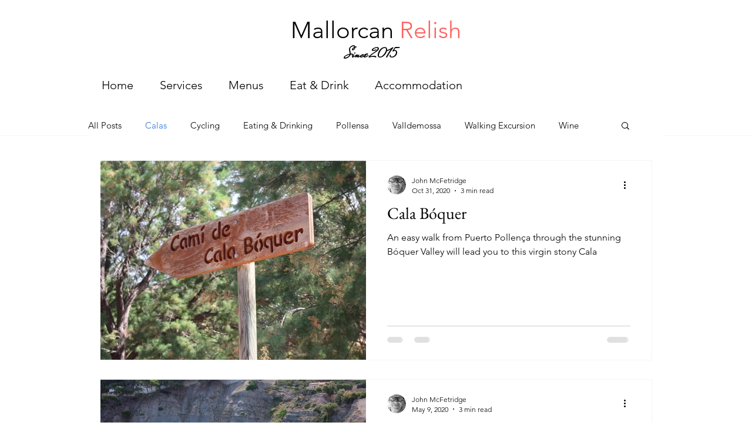

--- FILE ---
content_type: text/html; charset=utf-8
request_url: https://www.google.com/recaptcha/api2/aframe
body_size: 269
content:
<!DOCTYPE HTML><html><head><meta http-equiv="content-type" content="text/html; charset=UTF-8"></head><body><script nonce="MqwU8pqJvQj2xQzpv3DT2w">/** Anti-fraud and anti-abuse applications only. See google.com/recaptcha */ try{var clients={'sodar':'https://pagead2.googlesyndication.com/pagead/sodar?'};window.addEventListener("message",function(a){try{if(a.source===window.parent){var b=JSON.parse(a.data);var c=clients[b['id']];if(c){var d=document.createElement('img');d.src=c+b['params']+'&rc='+(localStorage.getItem("rc::a")?sessionStorage.getItem("rc::b"):"");window.document.body.appendChild(d);sessionStorage.setItem("rc::e",parseInt(sessionStorage.getItem("rc::e")||0)+1);localStorage.setItem("rc::h",'1768579393817');}}}catch(b){}});window.parent.postMessage("_grecaptcha_ready", "*");}catch(b){}</script></body></html>